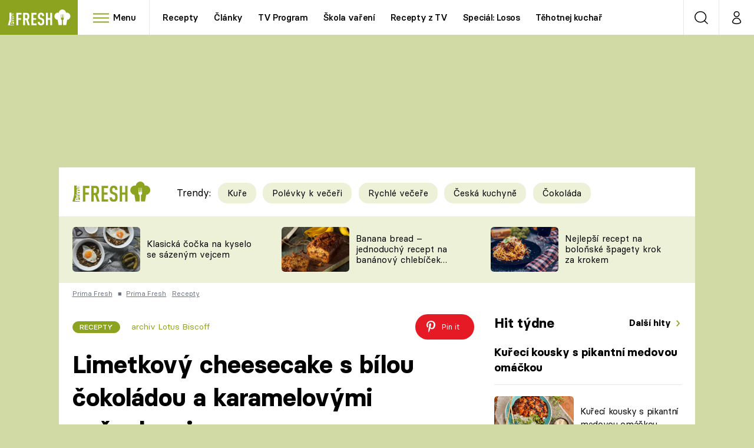

--- FILE ---
content_type: image/svg+xml
request_url: https://assets.fresh.iprima.cz/images/play-green.916289e4.svg
body_size: 453
content:
<svg xmlns="http://www.w3.org/2000/svg" width="19.594" height="19.594" viewBox="0 0 19.594 19.594">
  <g id="Group_2782" data-name="Group 2782" transform="translate(-1016.5 -648)">
    <ellipse id="Ellipse_78" data-name="Ellipse 78" cx="8.01" cy="5.802" rx="8.01" ry="5.802" transform="translate(1018.287 651.827)" fill="#f6f8ed"/>
    <path id="Icon_awesome-play-circle" data-name="Icon awesome-play-circle" d="M10.359.562a9.8,9.8,0,1,0,9.8,9.8A9.8,9.8,0,0,0,10.359.562ZM14.93,11.307,7.977,15.3a.95.95,0,0,1-1.41-.83V6.251a.95.95,0,0,1,1.41-.83L14.93,9.648A.951.951,0,0,1,14.93,11.307Z" transform="translate(1015.938 647.438)" fill="#8ca31f"/>
  </g>
</svg>
